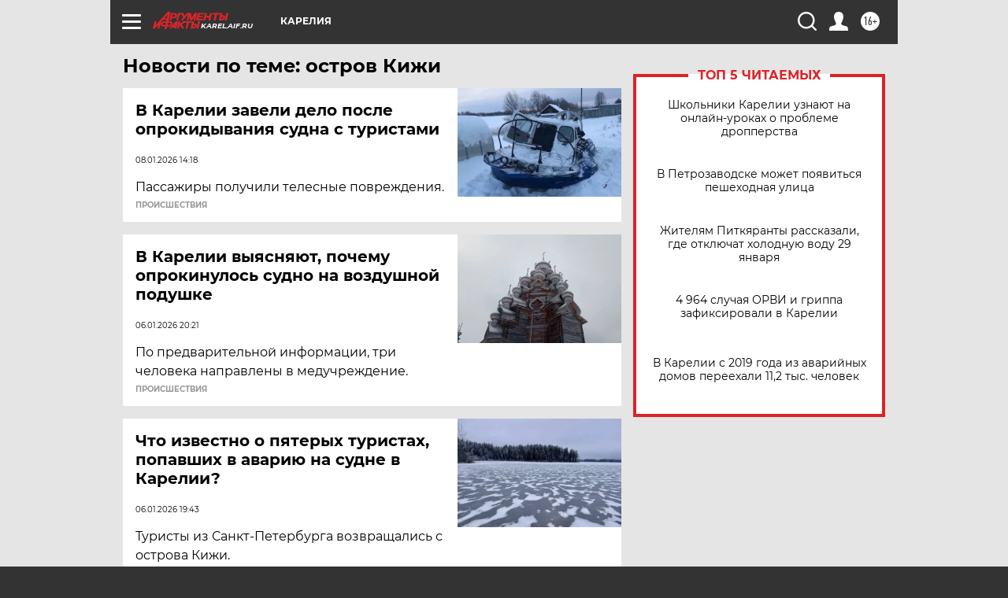

--- FILE ---
content_type: text/html
request_url: https://tns-counter.ru/nc01a**R%3Eundefined*aif_ru/ru/UTF-8/tmsec=aif_ru/221310898***
body_size: -72
content:
7CBD6E05697AC448X1769653320:7CBD6E05697AC448X1769653320